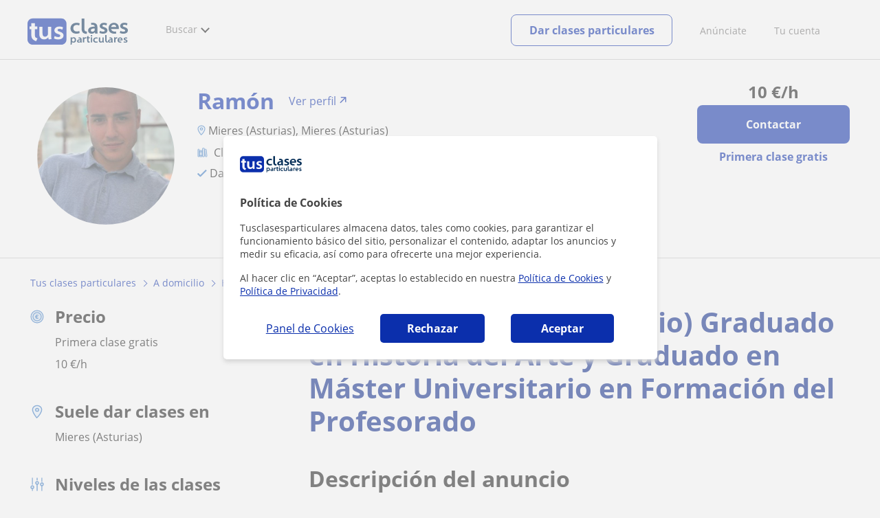

--- FILE ---
content_type: text/html; charset=UTF-8
request_url: https://www.googletagmanager.com/ns.html?id=GTM-MD3TTF4
body_size: 82
content:
<!DOCTYPE html>


<html lang=en>
<head>
  <meta charset=utf-8>
  <title>ns</title>
</head>
<body>
  

  

  
  

  

  

  

  

  

  

  

  

  

  

  

  

  

  







































<img height="1" width="1" style="border-style:none;" alt="" src="//www.googleadservices.com/pagead/conversion/1063870369/?url=https%3A%2F%2Fwww.tusclasesparticulares.com%2Fprofesores%2Fasturias%2Fgraduado-historia-arte-graduado-master-universitario-formacion-profesorado-5217275&amp;guid=ON&amp;script=0&amp;data="/>















































</body></html>
